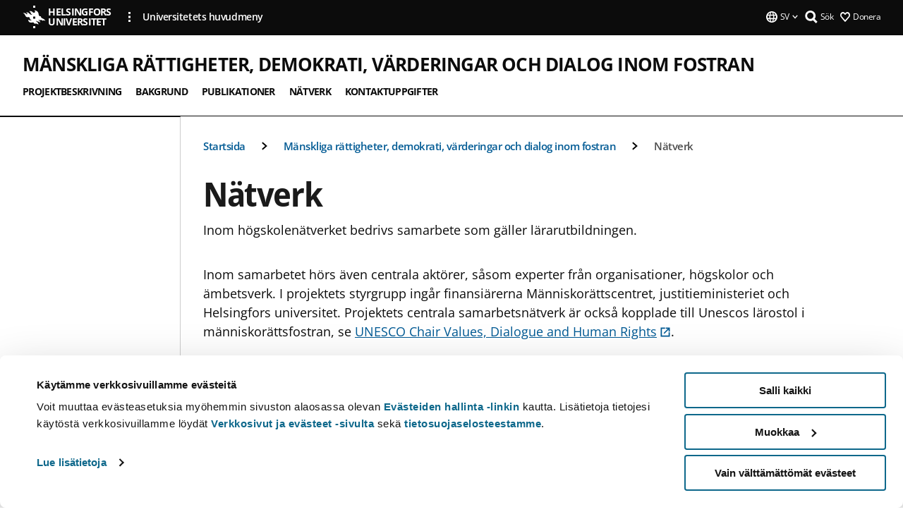

--- FILE ---
content_type: text/html; charset=UTF-8
request_url: https://www.helsinki.fi/sv/projekt/manskliga-rattigheter-demokrati-varderingar-och-dialog-inom-fostran/natverk
body_size: 8463
content:

<!DOCTYPE html>
<html lang="sv" dir="ltr" prefix="og: https://ogp.me/ns#">
<head>
  <style>
    /* Hide Cookiebot branding as soon as page loads */
    #CybotCookiebotDialogHeader,
    #CybotCookiebotDialog.CybotEdge #CybotCookiebotDialogHeader {display: none !important;}
  </style>
  <script type="text/javascript" data-cookieconsent="ignore">
    window.dataLayer = window.dataLayer || [];
    function gtag() {
        dataLayer.push(arguments);
    }
    gtag("consent", "default", {
        ad_personalization: "denied",
        ad_storage: "denied",
        ad_user_data: "denied",
        analytics_storage: "denied",
        functionality_storage: "denied",
        personalization_storage: "denied",
        security_storage: "granted",
        wait_for_update: 500
    });
    gtag("set", "ads_data_redaction", true);
    gtag("set", "url_passthrough", true);
  </script>
  
      
  
  <meta charset="utf-8" />
<meta name="description" content="Inom högskolenätverket bedrivs samarbete som gäller lärarutbildningen." />
<link rel="canonical" href="https://www.helsinki.fi/sv/projekt/manskliga-rattigheter-demokrati-varderingar-och-dialog-inom-fostran/natverk" />
<meta property="og:site_name" content="Helsingfors universitet" />
<meta property="og:type" content="website" />
<meta property="og:url" content="https://www.helsinki.fi/sv/projekt/manskliga-rattigheter-demokrati-varderingar-och-dialog-inom-fostran/natverk" />
<meta property="og:title" content="Nätverk | Mänskliga rättigheter, demokrati, värderingar och dialog inom fostran | Helsingfors universitet" />
<meta property="og:description" content="Inom högskolenätverket bedrivs samarbete som gäller lärarutbildningen." />
<meta property="og:image" content="https://www.helsinki.fi/themes/custom/helsingin_yliopisto/images/share/share.png" />
<meta name="twitter:card" content="summary_large_image" />
<meta name="twitter:description" content="Inom högskolenätverket bedrivs samarbete som gäller lärarutbildningen." />
<meta name="twitter:title" content="Nätverk | Mänskliga rättigheter, demokrati, värderingar och dialog inom fostran | Helsingfors universitet" />
<meta name="twitter:image" content="https://www.helsinki.fi/themes/custom/helsingin_yliopisto/images/share/share.png" />
<meta name="Generator" content="Drupal 10 (https://www.drupal.org)" />
<meta name="MobileOptimized" content="width" />
<meta name="HandheldFriendly" content="true" />
<meta name="viewport" content="width=device-width, initial-scale=1.0" />
<script id="Cookiebot" src="https://consent.cookiebot.com/uc.js" data-cbid="e422c4ee-0ebe-400c-b22b-9c74b6faeac3" async fetchpriority="high"></script>
<script type="application/ld+json">{
    "@context": "https://schema.org",
    "@type": "BreadcrumbList",
    "itemListElement": [
        {
            "@type": "ListItem",
            "position": 1,
            "name": "Startsida",
            "item": "https://www.helsinki.fi/sv"
        },
        {
            "@type": "ListItem",
            "position": 2,
            "name": "Projekt",
            "item": "https://www.helsinki.fi/sv/forskningsgrupp/inlarningssvarigheter-i-matematik/projekt"
        },
        {
            "@type": "ListItem",
            "position": 3,
            "name": "Mänskliga rättigheter, demokrati, värderingar och dialog inom fostran",
            "item": "https://www.helsinki.fi/sv/projekt/manskliga-rattigheter-demokrati-varderingar-och-dialog-inom-fostran"
        }
    ]
}</script>
<link rel="icon" href="/themes/custom/helsingin_yliopisto/favicon.ico" type="image/vnd.microsoft.icon" />
<link rel="alternate" hreflang="fi" href="https://www.helsinki.fi/fi/projektit/ihmisoikeudet-demokratia-arvot-ja-dialogi-kasvatuksessa/verkosto" />
<link rel="alternate" hreflang="sv" href="https://www.helsinki.fi/sv/projekt/manskliga-rattigheter-demokrati-varderingar-och-dialog-inom-fostran/natverk" />
<link rel="alternate" hreflang="en" href="https://www.helsinki.fi/en/projects/human-rights-democracy-values-and-dialogue-in-education/network" />
<link rel="modulepreload" href="/themes/custom/helsingin_yliopisto/dist/hudslib-0.9.8/esm/globalScript-3f479486.js" as="script" crossorigin fetchpriority="high" />
<link rel="modulepreload" href="/themes/custom/helsingin_yliopisto/dist/hudslib-0.9.8/esm/huds-lib.js" as="script" crossorigin fetchpriority="high" />
<link rel="modulepreload" href="/themes/custom/helsingin_yliopisto/dist/hudslib-0.9.8/esm/hy-box.entry.js" as="script" crossorigin fetchpriority="high" />
<link rel="modulepreload" href="/themes/custom/helsingin_yliopisto/dist/hudslib-0.9.8/esm/hy-breadcrumbs_15.entry.js" as="script" crossorigin fetchpriority="high" />
<link rel="modulepreload" href="/themes/custom/helsingin_yliopisto/dist/hudslib-0.9.8/esm/hy-icon-caret-down.entry.js" as="script" crossorigin fetchpriority="high" />
<link rel="modulepreload" href="/themes/custom/helsingin_yliopisto/dist/hudslib-0.9.8/esm/hy-icon-caret-left.entry.js" as="script" crossorigin fetchpriority="high" />
<link rel="modulepreload" href="/themes/custom/helsingin_yliopisto/dist/hudslib-0.9.8/esm/hy-icon-caret-right.entry.js" as="script" crossorigin fetchpriority="high" />
<link rel="modulepreload" href="/themes/custom/helsingin_yliopisto/dist/hudslib-0.9.8/esm/hy-icon-caret-up.entry.js" as="script" crossorigin fetchpriority="high" />
<link rel="modulepreload" href="/themes/custom/helsingin_yliopisto/dist/hudslib-0.9.8/esm/hy-icon-globe.entry.js" as="script" crossorigin fetchpriority="high" />
<link rel="modulepreload" href="/themes/custom/helsingin_yliopisto/dist/hudslib-0.9.8/esm/hy-icon-heart-support.entry.js" as="script" crossorigin fetchpriority="high" />
<link rel="modulepreload" href="/themes/custom/helsingin_yliopisto/dist/hudslib-0.9.8/esm/hy-icon-hy-logo.entry.js" as="script" crossorigin fetchpriority="high" />
<link rel="modulepreload" href="/themes/custom/helsingin_yliopisto/dist/hudslib-0.9.8/esm/hy-icon-search.entry.js" as="script" crossorigin fetchpriority="high" />
<link rel="modulepreload" href="/themes/custom/helsingin_yliopisto/dist/hudslib-0.9.8/esm/hy-image.entry.js" as="script" crossorigin fetchpriority="high" />
<link rel="modulepreload" href="/themes/custom/helsingin_yliopisto/dist/hudslib-0.9.8/esm/hy-main.entry.js" as="script" crossorigin fetchpriority="high" />
<link rel="modulepreload" href="/themes/custom/helsingin_yliopisto/dist/hudslib-0.9.8/esm/index-2ffe17c9.js" as="script" crossorigin fetchpriority="high" />
<link rel="modulepreload" href="/themes/custom/helsingin_yliopisto/dist/hudslib-0.9.8/esm/utils-1e7f5184.js" as="script" crossorigin fetchpriority="high" />
<link rel="preload" href="/themes/custom/helsingin_yliopisto/dist/hudslib/fonts/Open-Sans-600/Open-Sans-600.woff2" as="font" crossorigin fetchpriority="high" />
<link rel="preload" href="/themes/custom/helsingin_yliopisto/dist/hudslib/fonts/Open-Sans-regular/Open-Sans-regular.woff2" as="font" crossorigin fetchpriority="high" />

  <title>Nätverk | Mänskliga rättigheter, demokrati, värderingar och dialog inom fostran | Helsingfors universitet</title>
  <link rel="stylesheet" media="all" href="/sites/default/files/css/css_kq4gKku6-phsWZ6n98t6GZmGgAB8OqQhik_D4hOZ5t0.css?delta=0&amp;language=sv&amp;theme=helsingin_yliopisto&amp;include=eJyNzUEKAjEMheELNTNHktTGNhCT0LQjc3sHXIjQhdufj_caSbBW1tspbM4xbC8UXBXijEFPEM6pLVQVyygQ40pal2Q2-Nn6C8HDdMSSHlzI3Pq4fg-mF9wjkmPH2tFb7KVPR9m-ZZvqMwtHo5I-83vGoDd-_WIJ" />
<link rel="stylesheet" media="all" href="/sites/default/files/css/css_FDoreftuaUPtxg1KlP9hl87e_xhV94gAyvTFtJWeazc.css?delta=1&amp;language=sv&amp;theme=helsingin_yliopisto&amp;include=eJyNzUEKAjEMheELNTNHktTGNhCT0LQjc3sHXIjQhdufj_caSbBW1tspbM4xbC8UXBXijEFPEM6pLVQVyygQ40pal2Q2-Nn6C8HDdMSSHlzI3Pq4fg-mF9wjkmPH2tFb7KVPR9m-ZZvqMwtHo5I-83vGoDd-_WIJ" />

  <script src="/themes/custom/helsingin_yliopisto/dist/hudslib-0.9.8/esm/huds-lib.js?v=0.9.8" type="module" defer fetchpriority="high"></script>
<script src="/themes/custom/helsingin_yliopisto/dist/hudslib-0.9.8/huds-lib/huds-lib.esm.js?v=0.9.8" nomodule defer></script>
<script src="/themes/custom/helsingin_yliopisto/dist/uhds-1.0.1/component-library/component-library.esm.js?v=1.0.1" type="module" defer fetchpriority="high"></script>


  <link rel="preconnect" href="//customer.cludo.com"/>
  <link rel="preconnect" href="//consent.cookiebot.com"/>
  <link rel="dns-prefetch" href="//siteimproveanalytics.com"/>
  <link rel="dns-prefetch" href="//d2oarllo6tn86.cloudfront.net" />
  <link rel="dns-prefetch" href="//connect.facebook.net" />

  <link rel="preload" href="https://customer.cludo.com/assets/2594/11998/cludo-search.min.css" as="style" onload="this.onload=null;this.rel='stylesheet'">
  <noscript><link rel="stylesheet" href="https://customer.cludo.com/assets/2594/11998/cludo-search.min.css"></noscript>

  
        <style>
    html :not(:defined){visibility:hidden}html.prerendered :not(:defined){visibility:visible}.visually-hidden{position:absolute!important;overflow:hidden;clip:rect(1px,1px,1px,1px);width:1px;height:1px;word-wrap:normal}
  </style>
</head>
<body class="ct--content_page is-group-page">
  <!-- Google Tag Manager (noscript) -->
  <noscript><iframe src="https://www.googletagmanager.com/ns.html?id=GTM-5PMSGQ"
  height="0" width="0" style="display:none;visibility:hidden"></iframe></noscript>
  <!-- End Google Tag Manager (noscript) -->

    <ds-store ds-language="sv"></ds-store>

    <a href="#main-content" class="visually-hidden focusable">
      Hoppa till huvudinnehåll
  </a>
  
    <div class="dialog-off-canvas-main-canvas" data-off-canvas-main-canvas>
    
<div class="layout-container">

  

  <header role="banner">
    
  <div class="hy-region--header">
    
              
                              
                                                                                  
        
                
                              
                                                                                  
        
                
                              
                                                                                  
        
                
                              
                                                                                                    
        
                
                              
                                                                                  
        
                
                  
                                                                                                          
                                                                                        
                                                                                        
                                                                                        
                                                                                        
                                                                                        
                      
            <hy-site-header
      is-group="true"
      is-luomus-group = "false"
      is-beta-group = "false"
      group-type = "generic_site_group_menu"
      group-logo-url=""
      research-group-label = "Forskningsgrupp"
      site-label="Helsingfors universitet"
      site-url="/sv"
      logo-label="Mänskliga rättigheter, demokrati, värderingar och dialog inom fostran"
      logo-url="/sv/projekt/manskliga-rattigheter-demokrati-varderingar-och-dialog-inom-fostran"
      menu-label="Meny"
      menu-label-close="Stäng"
      data-menu-language="[{&quot;langCode&quot;:&quot;fi&quot;,&quot;abbr&quot;:&quot;SUOMI&quot;,&quot;label&quot;:&quot;SUOMI (FI)&quot;,&quot;isActive&quot;:false,&quot;url&quot;:&quot;\/fi\/projektit\/ihmisoikeudet-demokratia-arvot-ja-dialogi-kasvatuksessa\/verkosto&quot;},{&quot;langCode&quot;:&quot;sv&quot;,&quot;abbr&quot;:&quot;SVENSKA&quot;,&quot;label&quot;:&quot;SVENSKA (SV)&quot;,&quot;isActive&quot;:true,&quot;url&quot;:&quot;\/sv\/projekt\/manskliga-rattigheter-demokrati-varderingar-och-dialog-inom-fostran\/natverk&quot;},{&quot;langCode&quot;:&quot;en&quot;,&quot;abbr&quot;:&quot;ENGLISH&quot;,&quot;label&quot;:&quot;ENGLISH (EN)&quot;,&quot;isActive&quot;:false,&quot;url&quot;:&quot;\/en\/projects\/human-rights-democracy-values-and-dialogue-in-education\/network&quot;}]"
      data-menu-donate="[{&quot;label&quot;:&quot;Donera&quot;,&quot;url&quot;:&quot;https:\/\/www.helsinki.fi\/sv\/innovationer-och-samarbete\/donera&quot;}]"
      data-site-header-labels="{&quot;menu_labels&quot;:{&quot;open&quot;:&quot;\u00d6ppna mobil meny&quot;,&quot;close&quot;:&quot;St\u00e4ng mobil meny&quot;,&quot;expand&quot;:&quot;\u00d6ppna submeny f\u00f6r&quot;,&quot;return&quot;:&quot;Tillbaka till f\u00f6reg\u00e5ende plan&quot;,&quot;home&quot;:&quot;Startsida&quot;,&quot;main&quot;:&quot;Huvudmeny&quot;,&quot;front_page&quot;:&quot;Startsida&quot;},&quot;search_labels&quot;:{&quot;label&quot;:&quot;S\u00f6k&quot;,&quot;open&quot;:&quot;S\u00f6k&quot;,&quot;close&quot;:&quot;S\u00f6k&quot;},&quot;language_labels&quot;:{&quot;open&quot;:&quot;\u00d6ppna spr\u00e5k meny&quot;,&quot;close&quot;:&quot;St\u00e4ng spr\u00e5k meny&quot;},&quot;group_pages&quot;:{&quot;university_main_menu&quot;:&quot;Universitetets huvudmeny&quot;,&quot;university_home_page&quot;:&quot;Universitetets &quot;,&quot;university_front_page&quot;:&quot;Startsida&quot;}}"
      data-site-search-labels="{&quot;search_description&quot;:&quot;web pages, study options, people, research groups, etc\u2026&quot;,&quot;search_placeholder&quot;:&quot;What do you want to find\u2026&quot;,&quot;search_label&quot;:&quot;S\u00f6k&quot;,&quot;search_close_label&quot;:&quot;Exit search&quot;,&quot;search_tools_label&quot;:&quot;Special Search tools&quot;}"
      data-search-tools="null"
      data-main-menu-links="[{&quot;menuLinkId&quot;:&quot;23949b425877470b042939ed7dd7520f&quot;,&quot;isActive&quot;:&quot;false&quot;,&quot;isExternal&quot;:false,&quot;label&quot;:&quot;Aktuellt&quot;,&quot;url&quot;:&quot;\/sv\/aktuellt&quot;,&quot;description&quot;:&quot;&quot;,&quot;closeButtonTitle&quot;:&quot;St\u00e4ng&quot;},{&quot;menuLinkId&quot;:&quot;3809668c62f68a322b04e9d7e83d2be6&quot;,&quot;isActive&quot;:&quot;false&quot;,&quot;isExternal&quot;:false,&quot;label&quot;:&quot;Utbildning och undervisning&quot;,&quot;url&quot;:&quot;\/sv\/utbildning-och-undervisning&quot;,&quot;description&quot;:&quot;&quot;,&quot;closeButtonTitle&quot;:&quot;St\u00e4ng&quot;},{&quot;menuLinkId&quot;:&quot;a5511251070caf4065b59603afb8406f&quot;,&quot;isActive&quot;:&quot;false&quot;,&quot;isExternal&quot;:false,&quot;label&quot;:&quot;Forskning&quot;,&quot;url&quot;:&quot;\/sv\/forskning&quot;,&quot;description&quot;:&quot;&quot;,&quot;closeButtonTitle&quot;:&quot;St\u00e4ng&quot;},{&quot;menuLinkId&quot;:&quot;536805e69bd47e9a43d8b574ce718432&quot;,&quot;isActive&quot;:&quot;false&quot;,&quot;isExternal&quot;:false,&quot;label&quot;:&quot;Innovationer och samarbete&quot;,&quot;url&quot;:&quot;\/sv\/innovationer-och-samarbete&quot;,&quot;description&quot;:&quot;&quot;,&quot;closeButtonTitle&quot;:&quot;St\u00e4ng&quot;},{&quot;menuLinkId&quot;:&quot;1c0a63f86fc85e1f9d2a8d2caa1e94e6&quot;,&quot;isActive&quot;:&quot;false&quot;,&quot;isExternal&quot;:false,&quot;label&quot;:&quot;Om oss&quot;,&quot;url&quot;:&quot;\/sv\/om-oss&quot;,&quot;description&quot;:&quot;&quot;,&quot;closeButtonTitle&quot;:&quot;St\u00e4ng&quot;},{&quot;menuLinkId&quot;:&quot;eda6b7586d606ffd7eff24869d731bd7&quot;,&quot;isActive&quot;:&quot;false&quot;,&quot;isExternal&quot;:false,&quot;label&quot;:&quot;Fakulteter och enheter&quot;,&quot;url&quot;:&quot;\/sv\/fakulteter-och-enheter&quot;,&quot;description&quot;:&quot;&quot;,&quot;closeButtonTitle&quot;:&quot;St\u00e4ng&quot;}]"
    >
      <nav
        role="navigation"
        class="hy-site-header__menu-desktop is-group is-dropdown js-hy-desktop-navigation"
        slot="menu"
        is-group="true"
        is-dropdown="true"
      >
                                  <ul class="hy-desktop-menu hy-menu">
                                            <li
            class='hy-desktop-menu__item'
          >
            <a
                            href="/sv/projekt/manskliga-rattigheter-demokrati-varderingar-och-dialog-inom-fostran/projektbeskrivning"
              target=_self
              class='hy-desktop-menu__button'
              menu-link-id="2a2c36ca93e534f0a67e806ed206a0d6"
              aria-haspopup="menu"
            >
                              <span class="label">Projektbeskrivning</span>
                          </a>
          </li>
                                    <li
            class='hy-desktop-menu__item'
          >
            <a
                            href="/sv/projekt/manskliga-rattigheter-demokrati-varderingar-och-dialog-inom-fostran/bakgrund"
              target=_self
              class='hy-desktop-menu__button'
              menu-link-id="9e0c93da41d732d0eaa9a23274b444b1"
              aria-haspopup="menu"
            >
                              <span class="label">Bakgrund</span>
                          </a>
          </li>
                                    <li
            class='hy-desktop-menu__item'
          >
            <a
                            href="/sv/projekt/manskliga-rattigheter-demokrati-varderingar-och-dialog-inom-fostran/publikationer"
              target=_self
              class='hy-desktop-menu__button'
              menu-link-id="7952940646959af28da396272dffdc3b"
              aria-haspopup="menu"
            >
                              <span class="label">Publikationer</span>
                          </a>
          </li>
                                    <li
            class='hy-desktop-menu__item'
          >
            <a
                              aria-current="page"
                            href="/sv/projekt/manskliga-rattigheter-demokrati-varderingar-och-dialog-inom-fostran/natverk"
              target=_self
              class='hy-desktop-menu__button'
              menu-link-id="2c6df2c750226ebe273f97151aa91013"
              aria-haspopup="menu"
            >
                              <span class="label">Nätverk</span>
                          </a>
          </li>
                                    <li
            class='hy-desktop-menu__item'
          >
            <a
                            href="/sv/projekt/manskliga-rattigheter-demokrati-varderingar-och-dialog-inom-fostran/kontaktuppgifter"
              target=_self
              class='hy-desktop-menu__button'
              menu-link-id="47ab01e54a3dd8019f85617f849b3c1c"
              aria-haspopup="menu"
            >
                              <span class="label">Kontaktuppgifter</span>
                          </a>
          </li>
              
          </ul>
            </nav>
      <nav role='navigation' class="hy-mobile-menu js-hy-mobile-navigation is-hidden" slot="menu_mobile">
        <section class="hy-mobile-menu__header">
          <div id="menu-bc-container" class="hy-mobile-menu__breadcrumbs">
            <button
              aria-label="Return back to: Front page"
              class="hy-menu-mobile-breadcrumb is-hidden"
              data-home-label="Startsida"
              data-current-label="Startsida"
              data-main-nav-label="Huvudmeny"
              data-prev-level="0"
              data-front-url="/sv"
            >
              <hy-icon icon='hy-icon-caret-left' class="is-hidden" size=10></hy-icon>
              <span class='hy-menu-mobile-breadcrumb__label'>Startsida</span>
            </button>
            <a
              aria-label="Return back to: Front page"
              class="hy-menu-mobile-breadcrumb__link"
              href="/sv/projekt/manskliga-rattigheter-demokrati-varderingar-och-dialog-inom-fostran"
            >
              <hy-icon icon='hy-icon-caret-left' class="is-hidden" size=10></hy-icon>
              <span class='hy-menu-mobile-breadcrumb__label'>Startsida</span>
            </a>
          </div>
          <button class="hy-mobile-menu__menu-close-button" aria-label="Close menu" disabled aria-hidden="true">
            <span>Close</span>
            <hy-icon icon='hy-icon-remove' size=16 />
          </button>
        </section>
        <section class="hy-mobile-menu__menu-container" data-mobile-menu="[{&quot;menu_link_id&quot;:&quot;3a9ba4bf-7194-462f-865f-8640ac526425&quot;,&quot;menu_parent_id&quot;:null,&quot;in_active_trail&quot;:false,&quot;menu_link_title&quot;:&quot;Projektbeskrivning&quot;,&quot;menu_link_uri&quot;:&quot;\/sv\/projekt\/manskliga-rattigheter-demokrati-varderingar-och-dialog-inom-fostran\/projektbeskrivning&quot;,&quot;menu_link_level&quot;:1,&quot;menu_link_shortcuts&quot;:[]},{&quot;menu_link_id&quot;:&quot;821c6e35-0d1a-4d6e-a46a-b0ca2bb1f718&quot;,&quot;menu_parent_id&quot;:null,&quot;in_active_trail&quot;:false,&quot;menu_link_title&quot;:&quot;Bakgrund&quot;,&quot;menu_link_uri&quot;:&quot;\/sv\/projekt\/manskliga-rattigheter-demokrati-varderingar-och-dialog-inom-fostran\/bakgrund&quot;,&quot;menu_link_level&quot;:1,&quot;menu_link_shortcuts&quot;:[]},{&quot;menu_link_id&quot;:&quot;6e22e204-366e-4844-adb7-7d7f4a87d829&quot;,&quot;menu_parent_id&quot;:null,&quot;in_active_trail&quot;:false,&quot;menu_link_title&quot;:&quot;Publikationer&quot;,&quot;menu_link_uri&quot;:&quot;\/sv\/projekt\/manskliga-rattigheter-demokrati-varderingar-och-dialog-inom-fostran\/publikationer&quot;,&quot;menu_link_level&quot;:1,&quot;menu_link_shortcuts&quot;:[]},{&quot;menu_link_id&quot;:&quot;7547766b-b698-4e4a-bd63-1db12ed9edd0&quot;,&quot;menu_parent_id&quot;:null,&quot;in_active_trail&quot;:true,&quot;menu_link_title&quot;:&quot;N\u00e4tverk&quot;,&quot;menu_link_uri&quot;:&quot;\/sv\/projekt\/manskliga-rattigheter-demokrati-varderingar-och-dialog-inom-fostran\/natverk&quot;,&quot;menu_link_level&quot;:1,&quot;menu_link_shortcuts&quot;:[]},{&quot;menu_link_id&quot;:&quot;3ba2d0bd-8b2b-4753-b6eb-17fe28b6e237&quot;,&quot;menu_parent_id&quot;:null,&quot;in_active_trail&quot;:false,&quot;menu_link_title&quot;:&quot;Kontaktuppgifter&quot;,&quot;menu_link_uri&quot;:&quot;\/sv\/projekt\/manskliga-rattigheter-demokrati-varderingar-och-dialog-inom-fostran\/kontaktuppgifter&quot;,&quot;menu_link_level&quot;:1,&quot;menu_link_shortcuts&quot;:[]}]">
                  </section>
              </nav>
    </hy-site-header>
  

  </div>

  </header>

  
  

  

  

  
    <hy-main role="main" has-sidebar=true>
      <a id="main-content" tabindex="-1"></a>      <div class="layout-content">
        
<div class="hy-main-content-wrapper">
            </div>
                  
  <div class="hy-region--content">
    <div data-drupal-messages-fallback class="hidden"></div><div id="block-breadcrumbs-2">
  
    
      
  
                                              
                                                          
                  
              
                    <div class="hy-main-content-wrapper">
        <hy-breadcrumbs variant='' data-items='[{&quot;text&quot;:&quot;Startsida&quot;,&quot;url&quot;:&quot;\/sv\/projekt\/manskliga-rattigheter-demokrati-varderingar-och-dialog-inom-fostran&quot;},{&quot;text&quot;:&quot;M\u00e4nskliga r\u00e4ttigheter, demokrati, v\u00e4rderingar och dialog inom fostran&quot;,&quot;url&quot;:&quot;\/sv\/projekt\/manskliga-rattigheter-demokrati-varderingar-och-dialog-inom-fostran&quot;},{&quot;text&quot;:&quot;N\u00e4tverk&quot;,&quot;url&quot;:&quot;&quot;}]'>
      </hy-breadcrumbs>
    </div>

            

  </div>
<div class="node node--type-content-page node--view-mode-full ds-1col clearfix is-content-page">


      
            <div class="hy-main-content-wrapper">
        <div class="page-title__wrapper page-title__wrapper--common">
          <h1 class="page-title__h1 page-title__h1--common">
            Nätverk
          </h1>
        </div>
      </div>
      
                    <div class="hy-main-content-wrapper">
              <hy-ingress>Inom högskolenätverket bedrivs samarbete som gäller lärarutbildningen.</hy-ingress>
          </div>
            
                    


  <div class="paragraph paragraph--type--text-paragraph paragraph--view-mode--default">
    
              <div class="hy-main-content-wrapper">
              
      <hy-paragraph-text variant=content_page placement=external>
        
                    <p>Inom samarbetet hörs även centrala aktörer, såsom experter från organisationer, högskolor och ämbetsverk.  I projektets styrgrupp ingår finansiärerna Människorättscentret, justitieministeriet och Helsingfors universitet. Projektets centrala samarbetsnätverk är också kopplade till Unescos lärostol i människorättsfostran, se <ds-link ds-href="https://www.helsinki.fi/en/networks/values-dialogue-and-human-rights" ds-text="UNESCO Chair Values, Dialogue and Human Rights" ds-target="_blank"></ds-link>.</p>
<p>Projektet anknyter till Justitieministeriets samordningsprojekt DINO och <ds-link ds-href="https://oikeusministerio.fi/sv/projekt?tunnus=OM030:00/2020" ds-text="DINO II som syftar till att utveckla demokrati- och människorättsfostran samt främja ungas delaktighet" ds-target="_blank"></ds-link>. Åren 2018–2019 bedrev projektet samarbete med Undervisnings- och kulturministeriets projekt <ds-link ds-href="https://minedu.fi/documents/1410845/7194418/Toimintaa-ja-kohtaamisia-OKF-Jyv%C3%A4skyl%C3%A4-050418.pdf/742ced80-bb3e-4c72-a444-35753c6b0058/Toimintaa-ja-kohtaamisia-OKF-Jyv%C3%A4skyl%C3%A4-050418.pdf.pdf" ds-text="Toimintaa ja kohtaamisia" ds-target="_blank"></ds-link>  (ung. <em>Aktivitet och möten</em>) för utveckling av delaktighet och människorättsförankring inom den yrkespedagogiska lärarutbildningen.</p>
<h3>Högskolenätverket</h3>
<h4>Universitet</h4>
<ul>
<li>Helsingfors universitet</li>
<li>Östra Finlands universitet</li>
<li>Jyväskylä universitet</li>
<li>Karleby universitetscenter Chydenius</li>
<li>Lapplands universitet</li>
<li>Uleåborgs universitet</li>
<li>Tammerfors universitet </li>
<li>Åbo universitet</li>
<li>Åbo Akademi</li>
</ul>
<h4>Yrkeshögskolor</h4>
<ul>
<li>Haaga-Helia ammattikorkeakoulu</li>
<li>Hämeen yrkeshögskola (HAMK)</li>
<li>Jyväskylän ammattikorkeakoulu (JAMK)</li>
<li>Oulun ammattikorkeakoulu (OAMK)</li>
<li>Tampereen ammattikorkeakoulu (TAMK)</li>
</ul>

            
      </hy-paragraph-text>

                    <hy-box mb="1.75, 1.75, 2, 2.5"></hy-box>
      
              </div>
      
      </div>

            
  
</div>

  </div>

          
              </div>

              <aside class="layout-sidebar-first">
          

        </aside>
      
          </hy-main>

                      
    <hy-footer>
      
  <div class="hy-region--footer">
    
  

                                                                                                                                                                                            
                
                                                                                                                                                                                                                                        
                
                              
                
                                                                                                                                            
                
                  
    <hy-footer-base
      logo-label='Helsingfors universitet'
      logo-url='/'
      some-label='Följ oss'
      copyright-text='© Helsingfors universitet 2025'
      data-footer-base-links='[{&quot;label&quot;:&quot;Snabbl\u00e4nkar&quot;,&quot;url&quot;:&quot;&quot;,&quot;isExternal&quot;:false,&quot;mainlink&quot;:true,&quot;items&quot;:[{&quot;label&quot;:&quot;Bibliotek&quot;,&quot;url&quot;:&quot;https:\/\/www.helsinki.fi\/sv\/helsingfors-universitets-bibliotek&quot;,&quot;isExternal&quot;:&quot;external&quot;},{&quot;label&quot;:&quot;Karri\u00e4r och lediga anst\u00e4llningar&quot;,&quot;url&quot;:&quot;\/sv\/om-oss\/karriar-och-lediga-anstallningar&quot;,&quot;isExternal&quot;:false},{&quot;label&quot;:&quot;N\u00e4tbutik&quot;,&quot;url&quot;:&quot;https:\/\/go.innoflame.fi\/goshop\/unihelsinki\/en\/&quot;,&quot;isExternal&quot;:&quot;external&quot;}]},{&quot;label&quot;:&quot;Kontaktuppgifter&quot;,&quot;url&quot;:&quot;&quot;,&quot;isExternal&quot;:false,&quot;mainlink&quot;:true,&quot;items&quot;:[{&quot;label&quot;:&quot;Persons\u00f6kning&quot;,&quot;url&quot;:&quot;https:\/\/www.helsinki.fi\/sv\/om-oss\/personer\/personsokning&quot;,&quot;isExternal&quot;:&quot;external&quot;},{&quot;label&quot;:&quot;Universitetets kontaktuppgifter och byggnadernas \u00f6ppettider&quot;,&quot;url&quot;:&quot;https:\/\/www.helsinki.fi\/sv\/om-oss\/det-har-ar-helsingfors-universitet\/universitetets-kontaktuppgifter&quot;,&quot;isExternal&quot;:&quot;external&quot;},{&quot;label&quot;:&quot;Universitetets faktureringsuppgifter&quot;,&quot;url&quot;:&quot;\/sv\/om-oss\/det-har-ar-helsingfors-universitet\/universitetets-kontaktuppgifter\/universitetets-faktureringsuppgifter&quot;,&quot;isExternal&quot;:false},{&quot;label&quot;:&quot;Press och media&quot;,&quot;url&quot;:&quot;\/sv\/aktuellt\/tjanster-press-och-media&quot;,&quot;isExternal&quot;:false}]},{&quot;label&quot;:&quot;Ge respons&quot;,&quot;url&quot;:&quot;\/sv\/ge-respons&quot;,&quot;isExternal&quot;:false,&quot;mainlink&quot;:true,&quot;items&quot;:[]},{&quot;label&quot;:&quot;F\u00f6r universitetsgemenskapen&quot;,&quot;url&quot;:&quot;&quot;,&quot;isExternal&quot;:false,&quot;mainlink&quot;:true,&quot;items&quot;:[{&quot;label&quot;:&quot;Studietj\u00e4nsten f\u00f6r studerande&quot;,&quot;url&quot;:&quot;https:\/\/studies.helsinki.fi\/startsida&quot;,&quot;isExternal&quot;:&quot;external&quot;},{&quot;label&quot;:&quot;Intran\u00e4tet Flamma&quot;,&quot;url&quot;:&quot;https:\/\/flamma.helsinki.fi\/&quot;,&quot;isExternal&quot;:&quot;external&quot;}]}]'
      data-footer-post-section-links='[{&quot;label&quot;:&quot;Dataskydd&quot;,&quot;url&quot;:&quot;\/sv\/om-oss\/behandling-av-uppgifter-vid-universitetet\/dataskydd&quot;,&quot;isExternal&quot;:false},{&quot;label&quot;:&quot;Hantering av kakor&quot;,&quot;url&quot;:&quot;\/sv\/hantering-av-kakor-pa-helsingfors-universitets-webbplatser&quot;,&quot;isExternal&quot;:false},{&quot;label&quot;:&quot;Information om webbplatsen&quot;,&quot;url&quot;:&quot;\/sv\/information-om-webbplatsen&quot;,&quot;isExternal&quot;:false},{&quot;label&quot;:&quot;Tillg\u00e4nglighetsutl\u00e5tande&quot;,&quot;url&quot;:&quot;\/sv\/tillganglighetsutlatande&quot;,&quot;isExternal&quot;:false}]'
      data-footer-base-some='[{&quot;label&quot;:&quot;F\u00f6lj oss p\u00e5 Facebook&quot;,&quot;url&quot;:&quot;https:\/\/www.facebook.com\/HelsinkiUniversity&quot;,&quot;type&quot;:&quot;facebook&quot;},{&quot;label&quot;:&quot;F\u00f6lj oss p\u00e5 Youtube&quot;,&quot;url&quot;:&quot;https:\/\/www.youtube.com\/user\/universityofhelsinki&quot;,&quot;type&quot;:&quot;youtube&quot;},{&quot;label&quot;:&quot;F\u00f6lj oss p\u00e5 Linkedin&quot;,&quot;url&quot;:&quot;https:\/\/fi.linkedin.com\/school\/university-of-helsinki\/&quot;,&quot;type&quot;:&quot;linkedin&quot;},{&quot;label&quot;:&quot;F\u00f6lj oss p\u00e5 Instagram&quot;,&quot;url&quot;:&quot;https:\/\/www.instagram.com\/universityofhelsinki\/&quot;,&quot;type&quot;:&quot;instagram&quot;},{&quot;label&quot;:&quot;F\u00f6lj oss p\u00e5 Tiktok&quot;,&quot;url&quot;:&quot;https:\/\/www.tiktok.com\/@helsinginyliopisto&quot;,&quot;type&quot;:&quot;tiktok&quot;}]'
    >
      <address slot="content">
        PB 3 (Fabiansgatan 33)
00014 Helsingfors universitet

Växel:
+358 (0) 2941 911 (msa/lna)
      </address>
    </hy-footer-base>
  
  </div>

    </hy-footer>
  </div>

  </div>

  

  <script type="application/json" data-drupal-selector="drupal-settings-json">{"path":{"baseUrl":"\/","pathPrefix":"sv\/","currentPath":"node\/23273","currentPathIsAdmin":false,"isFront":false,"currentLanguage":"sv"},"pluralDelimiter":"\u0003","suppressDeprecationErrors":true,"groupMenuName":"group_menu_link_content-1331","groupMenuNameId":"1331","groupFooterMenuName":"group_menu_link_content-1330","groupFooterMenuNameId":"1330","user":{"uid":0,"permissionsHash":"17f5cac32b0538e2a6527a0c257cfa201ba13ccebc7739456f0b955b8a289aa4"}}</script>
<script src="/sites/default/files/js/js_ZH3YH3StBta1CYf7HlQDbKTfs41lRmQ1GaonXE1uJgs.js?scope=footer&amp;delta=0&amp;language=sv&amp;theme=helsingin_yliopisto&amp;include=eJyN0EEOwjAMBMAPYfEklDRuYuHYUe0C-T3hiNQGLj7sjvbggmwkmeTWmbSRuV4TGmUB6-ZYgSleyoHKrDEwmI9I8iEpQRIjLLwnhYQc-oytm1r9w2WvM9RHaXfXBhIelIOTypmsGmks_oCCT4M1LB71BU2N5vJzGN1xm-O9wNen37VEnZE"></script>
<script src="/themes/custom/helsingin_yliopisto/dist/js/hy-hy.min.js?v=1.x" defer></script>
<script src="/themes/custom/helsingin_yliopisto/dist/js/hy-handle-cludo-delay.min.js?v=1.x" defer fetchpriority="low"></script>
<script src="/themes/custom/helsingin_yliopisto/dist/js/hy-handle-frosmo-delay.min.js?v=1.x" defer fetchpriority="low"></script>
<script src="/themes/custom/helsingin_yliopisto/dist/js/hy-handle-gtm-delay.min.js?v=1.x" defer fetchpriority="low"></script>
<script src="/themes/custom/helsingin_yliopisto/dist/js/hy-desktop-navigation.min.js?v=1.x" defer></script>
<script src="/themes/custom/helsingin_yliopisto/dist/js/hy-mobile-navigation.min.js?v=1.x" defer></script>
<script src="/themes/custom/helsingin_yliopisto/dist/js/hy-news-factbox-position.min.js?v=1.x" defer fetchpriority="low"></script>
<script src="/themes/custom/helsingin_yliopisto/dist/js/hy-news-newsletter-position.min.js?v=1.x" defer fetchpriority="low"></script>


  
  
      
  </body>
</html>


--- FILE ---
content_type: application/javascript
request_url: https://www.helsinki.fi/themes/custom/helsingin_yliopisto/dist/hudslib-0.9.8/esm/utils-1e7f5184.js
body_size: 1358
content:
var ButtonStates,FooterLinkVariants,AccordionVariants,BreadcrumbVariants,HeadingVarians,HeadingSectionVariants,LinkVariants,CtaLinkVariants,CtaLinkButtonVariants,ProcessFlowBoxVariants,KeyHighlightVariants,LinkBoxVariants,CourseVariants,CourseStateVariants,PersonCardVariants,ListStyleVariants,ListItemVariants,PaginationItemVariants,MenuType,SiteLogoSize,FooterVariant,ColorVariant,HeroColorVariant,HeroSizeVariant,HeroTypeVariant,HeroGroupTypeVariant,HeroTextColor,FooterLinkItemColor,CheckboxVariants,GeneralListTypes;!function(a){a.enabled="enabled",a.disabled="disabled"}(ButtonStates||(ButtonStates={})),function(a){a.default="base",a.base="base",a.campus="base",a.group="group"}(FooterLinkVariants||(FooterLinkVariants={})),function(a){a.default="default",a.mini="mini"}(AccordionVariants||(AccordionVariants={})),function(a){a.default="default",a.landingLarge="large"}(BreadcrumbVariants||(BreadcrumbVariants={})),function(a){a.default="h1",a.h2="h2",a.h3="h3",a.h4="h4",a.h5="h5",a.h6="h6"}(HeadingVarians||(HeadingVarians={})),function(a){a.default="default",a.hero="hero",a.subSection="subsection",a.introduction="introduction",a.landingPageHeader="landingsection",a.contentPageHeader="contentsection",a.frontPage="frontpage",a.landingMajor="landing_major",a.landingMinor="landing_minor",a.course="courses",a.groupFooterInfo="group_footer_info",a.defaultFooterInfo="footer_info"}(HeadingSectionVariants||(HeadingSectionVariants={})),function(a){a.default="default",a.paragraph="within-paragraph"}(LinkVariants||(LinkVariants={})),function(a){a.default="default",a.linkList="link-list"}(CtaLinkVariants||(CtaLinkVariants={})),function(a){a.default="default",a.onBlueBkgd="blue-background",a.onWhiteBkgd="white-background",a.onBlackBkgd="black-background",a.onTransparentBkgd="transparent-background",a.heroWhite="hero-white",a.heroBlue="hero-blue",a.heroBlack="hero-black",a.darkBlue="dark-blue-background"}(CtaLinkButtonVariants||(CtaLinkButtonVariants={})),function(a){a.default="big",a.small="small"}(ProcessFlowBoxVariants||(ProcessFlowBoxVariants={})),function(a){a.default="big",a.small="small"}(KeyHighlightVariants||(KeyHighlightVariants={})),function(a){a.default="content",a.landingPage="landing"}(LinkBoxVariants||(LinkBoxVariants={})),function(a){a.default="row",a.row="row",a.grid="grid"}(CourseVariants||(CourseVariants={})),function(a){a.default="current",a.pastCourses="past-courses"}(CourseStateVariants||(CourseStateVariants={})),function(a){a.default="results",a.searchPanel="search-panel",a.extended="extended"}(PersonCardVariants||(PersonCardVariants={})),function(a){a.default="grid",a.grid="grid",a.list="list"}(ListStyleVariants||(ListStyleVariants={})),function(a){a.default="default",a.degreeProgramme="degree",a.position="position"}(ListItemVariants||(ListItemVariants={})),function(a){a.default="default",a.current="current",a.previous="previous",a.next="next",a.ellipsis="ellipsis"}(PaginationItemVariants||(PaginationItemVariants={})),function(a){a.desktop="desktop",a.mobile="mobile",a.tablet="tablet",a.default="desktop"}(MenuType||(MenuType={})),function(a){a[a.small=32]="small",a[a.big=64]="big",a[a.large=80]="large"}(SiteLogoSize||(SiteLogoSize={})),function(a){a.header="header",a.footer="footer"}(FooterVariant||(FooterVariant={})),function(a){a.black="var(--brand-main-nearly-black)",a.white="var(--grayscale-white)",a.grey_dark="var(--grayscale-dark)"}(ColorVariant||(ColorVariant={})),function(a){a.blue="blue",a.black="black",a.white="white",a.fp_white="fp_white"}(HeroColorVariant||(HeroColorVariant={})),function(a){a.large="large",a.small="small",a.fullImage="full-image"}(HeroSizeVariant||(HeroSizeVariant={})),function(a){a.landing="landing",a.group_landing="group_landing",a.minor_landing="minor_landing",a.front_page="front_page"}(HeroTypeVariant||(HeroTypeVariant={})),function(a){a.default="no_group",a.research="research_group"}(HeroGroupTypeVariant||(HeroGroupTypeVariant={})),function(a){a.dark_text_light_bg="dark_text_light_bg",a.light_text_dark_bg="light_text_dark_bg",a.dark_text_no_bg="dark_text_no_bg",a.light_text_no_bg="light_text_no_bg"}(HeroTextColor||(HeroTextColor={})),function(a){a.black="black",a.white="white"}(FooterLinkItemColor||(FooterLinkItemColor={})),function(a){a.default="default",a.button="button"}(CheckboxVariants||(CheckboxVariants={})),function(a){a.list="list",a.grid="grid"}(GeneralListTypes||(GeneralListTypes={}));export{AccordionVariants as A,BreadcrumbVariants as B,ColorVariant as C,FooterLinkItemColor as F,GeneralListTypes as G,HeroTypeVariant as H,KeyHighlightVariants as K,ListItemVariants as L,MenuType as M,PaginationItemVariants as P,SiteLogoSize as S,HeroGroupTypeVariant as a,HeroColorVariant as b,HeroSizeVariant as c,CtaLinkButtonVariants as d,CheckboxVariants as e,HeadingVarians as f,HeadingSectionVariants as g,CtaLinkVariants as h,LinkVariants as i,CourseVariants as j,CourseStateVariants as k,LinkBoxVariants as l,ProcessFlowBoxVariants as m,ListStyleVariants as n,FooterVariant as o,FooterLinkVariants as p,PersonCardVariants as q};